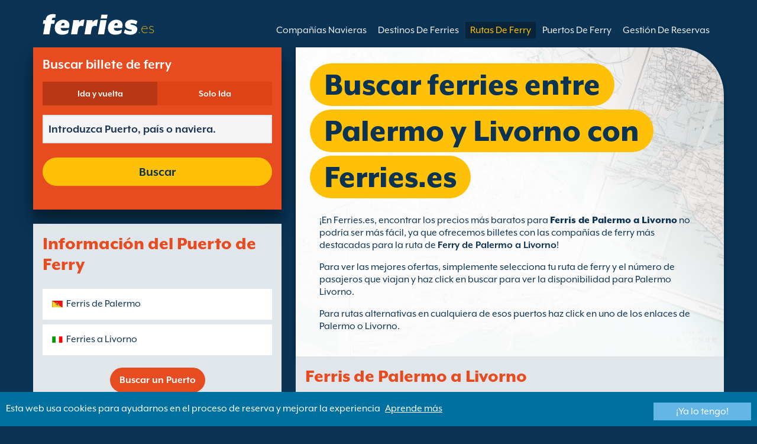

--- FILE ---
content_type: text/html; charset=UTF-8
request_url: https://www.ferries.es/palermo_livorno.html
body_size: 10840
content:
<!DOCTYPE html>

<html lang="es">
<head id="Head1"><title>
	Ferries desde Palermo a Livorno con Ferries.es
</title>
<meta charset="utf-8" />
<meta http-equiv="X-UA-Compatible" content="IE=edge" />
<meta name="viewport" content="initial-scale=1.0, maximum-scale=1.0, user-scalable=0" />
<meta name="revisit-after" content="7days" />
<meta name="robots" content="index,follow" />
<meta name="robots" content="ALL" />
<meta name="description" content="Ver ferries desde Palermo a Livorno, compara horarios de ferry y tarifas y encuentra las mejores ofertas en Ferries.es" />

<meta name="apple-itunes-app" content="app-id=875214984, app-argument=foobar" />

<link rel="image_src" href="https://www.ferries.es/images/logo.gif" /> 

<script type="text/javascript">
    var pageLoadStart = Date.now();    
</script>
<script>
    dataLayer = [{
    'pageCategory': 'FerriesRouteInd'
}];
</script>
<!-- Google Tag Manager -->
<script>(function (w, d, s, l, i) {
w[l] = w[l] || []; w[l].push({
'gtm.start':
new Date().getTime(), event: 'gtm.js'
}); var f = d.getElementsByTagName(s)[0],
j = d.createElement(s), dl = l != 'dataLayer' ? '&l=' + l : ''; j.async = true; j.src =
'https://www.googletagmanager.com/gtm.js?id=' + i + dl; f.parentNode.insertBefore(j, f);
})(window, document, 'script', 'dataLayer', 'GTM-NB3MKWX');</script>
<!-- End Google Tag Manager -->
<script type="text/javascript">
        /*Google Analytics*/
        (function (i, s, o, g, r, a, m) {
            i['GoogleAnalyticsObject'] = r; i[r] = i[r] || function () {
                (i[r].q = i[r].q || []).push(arguments)
            }, i[r].l = 1 * new Date(); a = s.createElement(o),
            m = s.getElementsByTagName(o)[0]; a.async = 1; a.src = g; m.parentNode.insertBefore(a, m)
        })(window, document, 'script', 'https://www.google-analytics.com/analytics.js', 'ga');

        ga('create', 'UA-22586066-1', 'auto', { 'allowLinker': true });
        ga('require', 'linker');
        ga('linker:autoLink', ['directferries.com']);
        ga('send', 'pageview');
    </script>
<link rel="Stylesheet" href="/styles/styles.css?v=201013091527" /><link href="https://static.directferries.co.uk/ferries/css/accessibility.css" rel="stylesheet" />
    <!--[if lt IE 9]>
        <script src="https://oss.maxcdn.com/html5shiv/3.7.2/html5shiv.min.js"></script>
        <script src="https://oss.maxcdn.com/respond/1.4.2/respond.min.js"></script>
    <![endif]-->
    <script src="https://ajax.googleapis.com/ajax/libs/jquery/1.11.2/jquery.min.js"></script>
    <script src="https://ssl.directferries.com/wiz/df_eses.js" type="text/javascript"></script>
</head>
<body>
    <!-- Google Tag Manager (noscript) -->
    <noscript><iframe src="https://www.googletagmanager.com/ns.html?id=GTM-NB3MKWX" height="0" width="0" style="display:none;visibility:hidden"></iframe></noscript>
    <!-- End Google Tag Manager (noscript) -->
    
    <div class="outer">
        
<script type="text/javascript">
    function queryString(key) {
        key = key.replace(/[*+?^$.\[\]{}()|\\\/]/g, "\\$&"); // escape RegEx meta chars
        var match = location.search.match(new RegExp("[?&]" + key + "=([^&]+)(&|$)"));
        return match && decodeURIComponent(match[1].replace(/\+/g, " "));
    }

    function addTrackingCookies(url, data) {
        $.support.cors = true;
        $.ajax({
            url: url + "/secure/ws/adtracking.asmx/AddTrackingCookies",
            data: "trackingData=" + encodeURIComponent(data),
            dataType: "jsonp"
        });
    }

    var qs = window.location.search.substring(1);
    var refURL = encodeURIComponent(document.referrer);

    var tracking_data = qs + "&refr=" + refURL + "&rnd=" + Math.random();

    addTrackingCookies('https://ssl.directferries.com', tracking_data);

    if (queryString('dfpid') > 0 && queryString('affid') > 0 && queryString('rurl') != null) {
        window.location = window.location.protocol + "//" + window.location.host + "/" + queryString('rurl');
    }
</script>

        
<header class="con">
    <div class="row">
        <div id="homebar" class="fr-nav">
            <input type="checkbox" id="fr-nav-check" />
            <div class="fr-nav-header ">
                <a class="divLink" href="/"></a>
                <div class="logo">
                    <img src="https://static.directferries.co.uk/ferries/images/ferries-logo_uk.svg" alt="Ferries.es" />
                    
                </div>
                <div class="fr-nav-title">
                    .es
                </div>
            </div>
            <div class="fr-nav-btn">
                <label for="fr-nav-check">
                    <span></span>
                    <span></span>
                    <span></span>
                </label>
            </div>
            <div class="fr-nav-links">
                <ul>
                
                        <li id="DFHeader_rptTabs_liTab_0">
                            <a id="DFHeader_rptTabs_lnkTab_0" href="/" style="display:none;"></a>
                        </li>
                    
                        <li id="DFHeader_rptTabs_liTab_1">
                            <a id="DFHeader_rptTabs_lnkTab_1" href="/descuentos.html" style="display:none;">Descuentos</a>
                        </li>
                    
                        <li id="DFHeader_rptTabs_liTab_2">
                            <a id="DFHeader_rptTabs_lnkTab_2" href="/companias_navieras.html">Compa&#241;&#237;as Navieras</a>
                        </li>
                    
                        <li id="DFHeader_rptTabs_liTab_3">
                            <a id="DFHeader_rptTabs_lnkTab_3" href="/destinos.html">Destinos De Ferries</a>
                        </li>
                    
                        <li id="DFHeader_rptTabs_liTab_4">
                            <a id="DFHeader_rptTabs_lnkTab_4" class="active" href="/rutas.html">Rutas De Ferry</a>
                        </li>
                    
                        <li id="DFHeader_rptTabs_liTab_5">
                            <a id="DFHeader_rptTabs_lnkTab_5" href="/puertos.html">Puertos De Ferry</a>
                        </li>
                    
                        <li id="DFHeader_rptTabs_liTab_6">
                            <a id="DFHeader_rptTabs_lnkTab_6" href="/gestion_de_reservas.html">Gesti&#243;n De Reservas</a>
                        </li>
                    
                </ul>
            </div>
        </div>
    </div>
</header>

        
<div class="main con" id="Route">
    <div class="row">

        <div class="sm4">
            
<div class="fsBox">
    <div class="header">
        <h2>
            Buscar billete de ferry</h2>
    </div>
    <div id="divNewFareSearch" class="container">
        <!--  ADAM STARTS HERE -->
        <div class="" id="deal_finder_container">
            <script>var origDFscript = 'https://ssl.directferries.com/partners/deal_finder.aspx?stdc=AFCIS&amp;smin=1'</script>
            <template id="AB_dealfinder_constants" hidden="">
                            <script>
                                // HARDCODED: needs to be dynamically replaced back-end

                                var BookingEngineUrl = 'https://ssl.directferries.com';
                                var tempDateFormat = 'd MM yy';
                                var CDNResourcesUrl = 'https://static.directferries.co.uk';
                                var defaultCurrency = '1';
                                var regionalDates = "";
                                function isEmptyRDateJSON(obj) {
                                    for (var key in obj) {
                                        if (obj.hasOwnProperty(key))
                                            return false;
                                    }
                                    return true;
                                }
                                try {
                                    regionalDates = JSON.parse("{" + "'closeText': 'Cerrar',        'prevText': '&#x3c;Ant',        'nextText': 'Sig&#x3e;',        'currentText': 'Hoy',        'monthNames': ['enero', 'febrero', 'marzo', 'abril', 'mayo', 'junio', 'julio', 'agosto', 'septiembre', 'octubre', 'noviembre', 'diciembre'],        'monthNamesShort': ['ene', 'feb', 'mar', 'abr', 'may', 'jun', 'jul', 'ago', 'sep', 'oct', 'nov', 'dic'],        'dayNames': ['domingo', 'Lunes', 'martes', 'mi&eacute;rcoles', 'jueves', 'Viernes', 's&aacute;bado'],        'dayNamesShort': ['Dom', 'Lun', 'Mar', 'Mi&eacute;', 'Juv', 'Vie', 'S&aacute;b'],        'dayNamesMin': ['Do', 'Lu', 'Ma', 'Mi', 'Ju', 'Vi', 'S&aacute;'],        'weekHeader': 'Sm',        'firstDay': 1,        'isRTL': false,        'showMonthAfterYear': false,        'yearSuffix': ''".replace(/'/g, '"') + "}");
                                    if (isEmptyRDateJSON(regionalDates)) throw "Regional Date JSON is empty";
                                } catch (e) {
                                    regionalDates = {
                                        closeText: "Done",
                                        prevText: "Prev",
                                        nextText: "Next",
                                        currentText: "Today",
                                        monthNames: ["January", "February", "March", "April", "May", "June", "July", "August", "September", "October", "November", "December"],
                                        monthNamesShort: ["Jan", "Feb", "Mar", "Apr", "May", "Jun", "Jul", "Aug", "Sep", "Oct", "Nov", "Dec"],
                                        dayNames: ["Sunday", "Monday", "Tuesday", "Wednesday", "Thursday", "Friday", "Saturday"],
                                        dayNamesShort: ["Sun", "Mon", "Tue", "Wed", "Thu", "Fri", "Sat"],
                                        dayNamesMin: ["Su", "Mo", "Tu", "We", "Th", "Fr", "Sa"],
                                        weekHeader: "Wk",
                                        firstDay: 0,
                                        isRTL: !1,
                                        showMonthAfterYear: !1,
                                        yearSuffix: ""
                                    };
                                    try {
                                        if (typeof ga === 'function') {
                                            var msg = '' + e.name + " - Message: " + e.message + " - URL: " + window.location.href;
                                            ga('send', 'event', 'Regional Date JSON error Type: ' + msg);
                                        }
                                    } catch (e) { }
                                }

                                // page-specific params for specialised routes, e.g. by operator:
                                var DF_page_params = {
                                    opname: '',
                                    country: '',
                                    port_from: '',
                                    port_to: '',
                                };

                                var base_user_data = {
                                    "STDCCode": "AFCIS",
                                    "SiteLanguage": "es-ES"
                                };

                                var regionalText = {
                                    passenger_single: '1 pasajero',
                                    passenger_plural: '[--X--] Pasajeros',

                                    pets_single: '1 Mascota',
                                    pets_plural: '[--X--] Mascotas',

                                    passenger_adult_single: '1 Adult',
                                    passenger_adult_plural: '[--X--] Adults',
                                    passenger_child_single: '1 Child',
                                    passenger_child_plural: '[--X--] Children',

                                    popup_done: 'Confirmar',

                                    passengers_popup_hdg: 'Total de pasajeros y edades',
                                    passengers_popup_total: 'Pasajeros (incluido el conductor)',
                                    passengers_popup_booking_discount: '¿Nacionales Españoles con Familia Numerosa?',
                                    passengers_popup_resident_discount: '¿Residente?',
                                    passengers_orig_text: '¿Cuántos pasajeros?',
                                    passengers_first_text: 'Pasajero principal / Conductor',
                                    passengers_base_text: 'pasajero',
                                    passengers_count_text: 'Pasajeros',
                                    passengers_age: 'Edad',

                                    passengers_adults: 'Adultos',
                                    passengers_children: 'Niños',
                                    passengers_children_note: 'Por favor, especifique la edad de cada niño',

                                    modal_booking_discount_hdg: 'Condiciones de Familia Numerosa para Nacionales de España',

                                    modal_booking_discount_cnt: 'Para obtener el descuento de familia numerosa para nacionales españoles, debe proporcionar la documentación necesaria de prueba en el puerto.',

                                    modal_resident_discount_hdg: 'Condiciones para residentes',

                                    modal_resident_discount_cnt: 'Para conseguir esos descuentos, TODOS los pasajeros deberán presentar una prueba de residencia (DNI y Certificado de Residencia) al hacer el check-in en el puerto.',

                                    pets_popup_hdg: 'Detalles de la Mascota',
                                    modal_pet_conditions_hdg: 'Condiciones para mascotas',

                                    modal_pet_conditions_cnt: 'Los pasajeros que viajen con animales son responsables de cumplir las regulaciones necesarias y los requisitos de cada país o territorio al que estén viajando.Cualquier documento requerido de identificación del animal ha de presentarse en formato original. No serán aceptadas fotocopias.Para llevar su mascota con usted, DEBE cumplir con los requisitos especificados bajo el "Pet Travel Scheme" (PETS). Puede encontrar más información haciendo clic arriba en \'ayuda\'.',

                                    vehicle_no_vehicle: 'Pasajero a pie (sin vehículo)',
                                    vehicles_popup_standard_car: 'Coche estándar (ej. Seat Ibiza)',

                                    vehicles_popup_hdg: 'Detalles del Vehículo',
                                    vehicles_popup_org: '¿Cómo va a viajar?',
                                    vehicles_popup_no_vehicles: 'Sin vehículo',
                                    vehicles_popup_no_vehicles_not_allowed: 'Sin vehículo - no disponible en esta ruta',
                                    vehicles_popup_with_vehicles: 'Con vehículo (un solo vehículo admitido por reserva)',
                                    vehicles_popup_vehicles_not_allowed: 'Con vehículo - no disponible en esta ruta',
                                    vehicles_popup_vehicle_model: 'Modelo',
                                    vehicles_popup_vehicle_custom: 'Por favor, introduzca los datos del Vehículo más abajo',
                                    vehicles_popup_vehicle_custom_make: 'Marca del vehículo',
                                    vehicles_popup_vehicle_custom_model: 'Modelo',
                                    vehicles_popup_extra_luggage: '¿Está llevando algo más en el vehículo (portaequipaje, equipaje, bicicletas, etc)?',
                                    vehicles_popup_extra_luggage_no: 'No',
                                    vehicles_popup_extra_luggage_yes: 'Sí',
                                    vehicles_popup_caravan_text: 'Caravana',
                                    vehicles_popup_trailer_text: 'Remolque',
                                    vehicles_popup_caravan_trailer: 'Datos de la Caravana/Remolque',
                                    vehicles_popup_caravan_trailer_no: 'Sin Caravana/ Remolque',
                                    vehicles_popup_caravan_trailer_yes: 'Con Caravana/Remolque (por favor, elija más abajo)',
                                    vehicles_popup_commercial_goods: '¿Transportas mercancías comerciales?',

                                    currency_popup_hdg: 'Moneda',

                                    validity_no_route: 'Por favor seleccione la ruta',
                                    validity_no_return_route: 'Por favor seleccione la ruta de regreso',

                                    validity_minutes: '',
                                    validity_invalid_outbound_date: 'Por favor, seleccione una fecha válida de salida.',
                                    validity_no_outbound_time: 'Por favor, seleccione una hora de salida.',
                                    validity_invalid_outbound_time: 'Por favor seleccione un \'Horario\' válido para la \'Ruta de Salida\'. El horario debe ser como mínimo --TIME--'.replace("--TIME--", (new Date()).getHours() + 1 + ':00'),
                                    validity_invalid_return_date: 'Por favor, seleccione una hora de salida.',
                                    validity_no_return_time: 'Por favor, seleccione una fecha válida para la ruta de regreso.',
                                    validity_invalid_return_time: 'Por favor, seleccione una hora para la ruta de regreso.',
                                    validity_under_min_duration: 'El \'horario de salida\' del viaje de regreso no puede ser anterior a la llegada del viaje de ida.',

                                    validity_no_passengers: 'No has seleccionado los pasajeros.',
                                    validity_no_passenger_ages: 'Por favor, indica las edades de todos los pasajeros.',
                                    validity_one_not_adult: 'El Pasajero 1 (conductor) debe ser un adulto.',

                                    validity_no_passengers_both_legs: 'No has seleccionado los pasajeros.',
                                    validity_no_passenger_ages_both_legs: 'Por favor, indica las edades de todos los pasajeros.',
                                    validity_one_not_adult_both_legs: 'El Pasajero 1 (conductor) debe ser un adulto.',

                                    validity_no_vehicle_type: 'Por favor seleccione el tipo de vehículo.',
                                    validity_no_vehicle_make: 'Por favor, seleccione la marca del vehículo.',
                                    validity_no_vehicle_model: 'Por favor, seleccione el modelo del vehículo.',
                                    validity_no_vehicle_length: 'Por favor, seleccione la \'Longitud del vehículo\'',
                                    validity_no_vehicle_height: 'Por favor, seleccione la \'Altura del vehículo\'',
                                    validity_no_luggage_height: 'Por favor seleccione la “altura adicional”',
                                    validity_no_luggage_length: 'Por favor seleccione la \'Longitud adicional\'.',
                                    validity_no_caravan_type: 'Por favor seleccione el “tipo de remolque”',
                                    validity_no_caravan_length: 'Por favor, seleccione la \'Longitud del caravana/remolque\'',
                                    validity_no_caravan_height: 'Por favor, seleccione la \'Longitud del caravana/remolque\'',

                                    validity_no_vehicle_make_mob: 'Por favor, introduzca el \'Modelo del vehículo\'',
                                    validity_no_vehicle_model_mob: 'Por favor, introduzca el \'Marca del vehículo\'',


                                    submit_continue: 'Siguiente',
                                    search_continue: 'Buscar',

                                    calendar_out_hdg: 'Salida el:',
                                    calendar_out_open_ticket_hdg: 'Salida el',
                                    time_out_hdg: 'Salida el:', //'Sale a las:',
                                    calendar_return_hdg: 'Vuelta:',
                                    calendar_return_open_ticket_hdg: 'Vuelta:',
                                    time_return_hdg: 'Vuelta:', //'Volviendo a:',
                                    calendar_both_open_ticket: 'Billetes abiertos',

                                    passengers_add: 'Añadir pasajeros',
                                    passengers_note: 'Por favor, indica las edades de todos los pasajeros.',
                                    vehicles_popup_vehicle_select_make: 'Por favor, seleccione la marca del vehículo.',
                                    vehicles_popup_vehicle_select_model: 'Por favor, seleccione el modelo del vehículo.',
                                    vehicles_popup_customLength: 'Longitud del vehículo',
                                    vehicles_popup_customHeight: 'Altura del vehículo',
                                    vehicles_popup_addLength: 'Longitud Adicional',
                                    vehicles_popup_addHeight: 'Altura adicional',
                                    validity_no_currency: "Please select currency",

                                    homepage_tagline: 'Confía en el número 1 del mundo',

                                    validity_outbound_time: 'Please select a valid \'Time\' for the \'Outbound Route\'. Time must be at least --TIME--',
                                    validity_return_before_outbound: 'The \'Departure Time\' for the return crossing cannot be before the arrival of the outbound crossing.',
                                    journey_title_outbound: 'Ida',
                                    journey_title_return: 'Ida y vuelta'
                                };

                                var regionalTime = { timeFormat: 'HH:ii' };
                                //var s = document.createElement('script'); var u = document.createElement('urscrub'); s.type = 'text/javascript'; s.async = true; if (document.location.host == 'www.directferries.com' || document.location.host == 'ssl.directferries.com' || document.location.host == 'ssl2.directferries.com' || document.location.host == 'www.directferries.co.uk') { s.src = 'https://cdn.userreplay.net/custcc0da137b93930ef31fcc843740623be_ct.js'; } else { s.src = 'https://cdn.userreplay.net/custcc0da137b93930ef31fcc843740623be_ct_staging.js'; } u.appendChild(s); document.head.appendChild(u); console.log(document.location.host)
                                function changeSubmitButtonState(disabled) {
                                    try {
                                        DF_DF1.changeSubmitButtonState(disabled);
                                    } catch (e) {
                                    }
                                }
                            </script>
						</template>
            <!-- JAMIE STARTS HERE -->
            <template id="AB_dealfinder_test_mob_B" hidden="">
                            <link href="https://fonts.googleapis.com/css?family=Catamaran:300,400,500,600,700&amp;subset=latin-ext,tamil" rel="stylesheet" />
                            <link href="https://fonts.googleapis.com/icon?family=Material+Icons" rel="stylesheet" />
		                    <form id="deal_finder1" class="mob-dealfinder" method="post" action="https://ssl.directferries.com/ferry/secure/booking_redirect_df.aspx" data-state="initial_blank" onsubmit="changeSubmitButtonState(true);" novalidate="">
			                    <div class="deal_finder_wrap">
				                    <section class="journey_type" role="group">
					                    <label for="journey_round_trip" class="checked">
						                    <input type="radio" name="journey" id="journey_round_trip" value="2" data-toggle="journey_type" checked="" />
						                    Ida y vuelta
					                    </label>
					                    <label for="journey_oneway">
						                    <input type="radio" name="journey" id="journey_oneway" value="1" data-toggle="journey_type" />
						                    Solo Ida
					                    </label>
				                    </section>


				                    <label class="journey_route" id="journey_route_parent">
					                    <input type="text" id="route_outbound" class="form-control journey_base" placeholder="Introduzca Puerto, país o naviera." autocomplete="random-value" />
					                    <!--<div class="search_box" data-popup="route_list">
						                    <div class="fromItem"><span class="port">From:</span><span class="location"></span></div>
						                    <i class="material-icons md-36">compare_arrows</i>
						                    <div class="toItem"><span class="port">To:</span><span class="location"></span></div>
					                    </div>-->
					                    <section class="journey_search hide" role="group">
						                    <input type="text" id="outbound_route" class="form-control" placeholder="Introduzca Puerto, país o naviera." autocomplete="random-value" />
		                                </section>
					                    <!--<button type="button" class="df_route_toggle"></button>-->
				                    </label>



				                    <label class="journey_route diff_trip hide">
					                    <input type="text" id="route_return" class="form-control journey_base" placeholder="Introduzca Puerto, país o naviera." autocomplete="random-value" />
					                    <!-- <button type="button" class="df_route_toggle"></button> -->
				                    </label>

				                    <!--<div class="date_time">-->
					                    <section class="journey_timing timing_outbound hide_until_times" role="group">

						                    <!--<i class="material-icons">calendar_today</i>-->
						                    <input type="text" id="cal_outbound" class="form-control journey_date outbound disabled" readonly="" placeholder="Salida el" />

						                    <input type="text" id="time_outbound" class="form-control journey_time disabled" readonly="" placeholder="Horario de salida" />

						                    <label for="open_ticket_outbound" class="open_ticket open_ticket_outbound hide_while_summary">
							                    <span class="checkbox-label">&#191;Billete abierto?</span>
							                    <input type="checkbox" id="open_ticket_outbound" data-toggle="open_ticket" />
						                    </label>

						                    <div class="open_ticket_note_full hide_while_summary hide">
							                    <span class="h4">&#191;Billete abierto?</span>
							                    <p>Los billetes abiertos son v&#225;lidos hasta 12 meses desde la fecha de su compra (ver condiciones)</p>
						                    </div>

					                    </section>

					                    <section class="journey_timing timing_return round_trip hide_until_times" role="group">

						                    <!--<i class="material-icons">calendar_today</i>-->
						                    <input type="text" id="cal_return" class="form-control journey_date inbound disabled" readonly="" placeholder="Vuelta?" />

						                    <input type="text" id="time_return" class="form-control journey_time disabled" readonly="" placeholder="Horario de salida?" />

						                    <label for="open_ticket_return" class="open_ticket open_ticket_return hide_while_summary">
							                    <span class="checkbox-label">&#191;Billete abierto?</span>
							                    <input type="checkbox" id="open_ticket_return" data-toggle="open_ticket" />
						                    </label>

						                    <div class="open_ticket_note_return hide_while_summary hide">
							                    <span class="h4">&#191;Billete abierto?</span>
							                    <p>Los billetes abiertos son v&#225;lidos hasta 12 meses desde la fecha de su compra (ver condiciones)</p>
						                    </div>

					                    </section>
				                    <!--</div>-->

				                    <section class="journey_info hide_until_summary" role="group">
					                    <span class="h4">Datos del viaje</span>

					                    <section class="trip_outbound">

                                            <span class="h4 diff_trip hide">Ida</span>

						                    <ul>
							                    <li><a class="journey_details passengers trip_outbound both_ways" tabindex="0" data-popup="passengers_popup">
									                    <i class='material-icons df-light-blue'>
											                    people
										                      </i> <span class="journey_details_span">&#191;Cu&#225;ntos pasajeros?</span>
										                      <i class="material-icons df-dark-blue" id="plus_icon">
											                    add_circle
										                      </i>
									                    </a></li>

							                    <li><a class="journey_details pets trip_outbound both_ways hide" tabindex="0" data-popup="pets_popup">
									                    <i class='material-icons df-light-blue'>
											                    pets
										                      </i><span class="journey_details_span">0 Mascotas</span>
										                    <i class="material-icons df-dark-blue" id="plus_icon">
											                    add_circle
										                      </i>
										                    </a></li>
							                    <li><a class="journey_details vehicle trip_outbound both_ways" tabindex="0" data-popup="vehicle_base">
									                    <i class='material-icons df-light-blue'>
											                    directions_car
										                      </i>
										                      <span class="journey_details_span">&#191;C&#243;mo va a viajar?</span>
										                    <i class="material-icons df-dark-blue" id="plus_icon">
											                    add_circle
										                      </i>
									                    </a></li>
						                    </ul>

					                    </section>

					                    <section class="trip_return diff_trip hide">

						                    <span class="h4">Ida y vuelta</span>

						                    <ul>
							                    <li><a class="journey_details passengers trip_return" tabindex="0" data-popup="passengers_popup"><i class='material-icons df-light-blue'>
									                    people
								                      </i> <span class="journey_details_span">&#191;Cu&#225;ntos pasajeros?</span>
								                    <i class="material-icons df-dark-blue" id="plus_icon">
											                    add_circle
										                      </i>
										                    </a></li>
							                    <li><a class="journey_details pets trip_return hide" tabindex="0" data-popup="pets_popup">
                                                    <i class='material-icons df-light-blue'>
									                    pets
								                      </i><span class="journey_details_span">0 Mascotas</span>
								                    <i class="material-icons df-dark-blue" id="plus_icon">
											                    add_circle
										                      </i>
										                    </a></li>
							                    <li><a class="journey_details vehicle trip_return" tabindex="0" data-popup="vehicle_base"><i class='material-icons df-light-blue'>
									                    directions_car
								                      </i>
								                      <span class="journey_details_span">&#191;C&#243;mo va a viajar?</span>
								                    <i class="material-icons df-dark-blue" id="plus_icon">
											                    add_circle
										                      </i>
										                    </a></li>
						                    </ul>

					                    </section>

					                    <label for="diff_details" class="diff_details round_trip">
						                    <span class="checkbox-label">&#191;Detalles diferentes de ida/vuelta?</span>
						                    <input type="checkbox" id="diff_details" data-toggle="diff_details" />
					                    </label>
				                    </section>

				                    <a class="currency hide_until_summary" tabindex="0" data-popup="currency_popup"></a>

				                    <button type="submit" class="df_submit hide_while_search">Buscar</button>

				                    <input type="hidden" name="h_currencyid" />
				                    <input type="hidden" name="h_diffoutret" />
				                    <input type="hidden" name="h_journeytype" />
				                    <input type="hidden" name="h_legs" />
				                    <input type="hidden" name="stdc" />
				                    <input type="hidden" name="stdc_hid" />
				                    <input type="hidden" name="vehicleTypeOut" />
				                    <input type="hidden" name="heightOut" />
				                    <input type="hidden" name="caravanOut" />
				                    <input type="hidden" name="vehicleTypeRet" />
				                    <input type="hidden" name="heightRet" />
				                    <input type="hidden" name="caravanRet" />
                                    <input type="hidden" name="dfusrpidck" />
                                    <input type="hidden" name="dfsessionck" />
                                    <input type="hidden" name="dfvisitck" />
                                    <input type="hidden" name="dfexpck" />
			                    </div>
		                    </form>
		                    <link rel="stylesheet" href="https://static.directferries.co.uk/Production/css/dealfinder/df_mob.css?v=1611202017" />
		                    <link href="https://static.directferries.co.uk/Production/css/dealfinder/mobiscroll.javascript.min.css?v=1611202017" rel="stylesheet" />
                            <script src="https://static.directferries.co.uk/Production/scripts/dealfinder/polyfill.js?v=1611202017"></script>
		                    <script defer="" src="https://static.directferries.co.uk/Production/scripts/ferries/df_mob_ie.js?v=1611202017"></script>
						</template>
            <!-- JAMIE ENDS HERE -->
            <script src="https://static.directferries.co.uk/Production/scripts/df_utm.js"></script>
            <script>useTrackingFromJs()</script>
            <script src="https://static.directferries.co.uk/Production/scripts/ferries/ferries_switcher.js?v=1611202017"></script>
        </div>
        <!--  ADAM ENDS HERE -->
    </div>
</div>

            <div class="box">
                <div class="header">
                    <h2>Informaci&#243;n del Puerto de Ferry</h2>
                </div>
                <div class="content">
                    <ul class="rTbl">
				        <li>
					        <div><a class="icon" href="/palermo_ferries.html" style="background-image:url('/image/flags/sicily.gif');">Ferris de Palermo</a></div>
				        </li>
                        <li>
					        <div><a class="icon" href="/ferries_a_livorno.html" style="background-image:url('/image/flags/italy.gif');">Ferries a Livorno</a></div>
				        </li>
                    </ul>
                    <div class="footer">
                        <a href="/puertos.html">Buscar un Puerto</a>
                    </div>
                </div>
            </div>
        </div>

        <div class="sm8">
            <div class="text">
                <div class="header">
                    <div><h1>Buscar ferries entre Palermo y Livorno con Ferries.es</h1></div>
                </div>
                <p>&#161;En Ferries.es, encontrar los precios m&#225;s baratos para <a href="/">Ferris de Palermo a Livorno</a> no podr&#237;a ser m&#225;s f&#225;cil, ya que ofrecemos billetes con las compa&#241;&#237;as de ferry m&#225;s destacadas para la ruta de <strong>Ferry de Palermo a Livorno</strong>!</p>
<p>Para ver las mejores ofertas, simplemente selecciona tu ruta de ferry y el n&#250;mero de pasajeros que viajan y haz click en buscar para ver la disponibilidad para Palermo Livorno.</p>
<p>Para rutas alternativas en cualquiera de esos puertos haz click en uno de los enlaces de Palermo o Livorno.</p>
 
            </div>

            <div class="box">
                <div class="header">
                    <h2>Ferris de Palermo a Livorno</h2>
                </div>
                <div class="content">
                    <ul class="rTbl rof">
                    
                            <li>
                                <div><img src="/image/grimaldi_lines_s.png" alt="Grimaldi Lines" /></div>
                                <div>
                                    <div>
                                        <div><a href="/grimaldi_ferries.html">Grimaldi Lines</a></div>
                                        <div>2 traves&#237;as  semanales de Palermo Livorno Ferris (18h 46m)</div>
                                    </div>
                                </div>
                            </li>
                        
                    </ul>
                    <div class="footer">
                        <a href="/rutas.html">Buscar una Ruta de Ferry</a>
                    </div>
                </div>
            </div>

            <div class="box">
                <div class="header">
                    <h2>Gu&#237;a Palermo</h2>
                </div>
                <div class="content">
                    <p>Palermo es una ciudad y capital de la regi&#243;n aut&#243;noma de Sicilia y la provincia de Palermo. El puerto de Palermo es el m&#225;s grande en la isla de Sicilia, con conexiones regulares a Italia. Las instalaciones del puerto son muy b&#225;sicas pero tiene servicios regulares de trenes de alta velocidad buses. El puerto est&#225; situado en el coraz&#243;n de la ciudad, as&#237; que los restaurantes y tiendas estan muy a mano.</p>
                </div>
            </div>

            <div class="box">
                <div class="header">
                    <h2>Gu&#237;a Livorno</h2>
                </div>
                <div class="content">
                    <p>livorno es una ciudad portuaria en la costa oeste de la Toscana en Italia. El puerto de Livorno es uno de los mas grandes de Italia y del mar Mediterr&#225;neo.</p>
                </div>
            </div>

            <div class="box">
                <div class="header">
                    <h2>Buscar alternativas a la ruta de Palermo a Livorno</h2>
                </div>
                <div class="content">
                    <ul class="rTbl">
                    
                            <li>
                                <div><a href="/mesina_salerno.html">Ferris de Mesina a Salerno</a> por <a href="/caronte_tourist.html" style="color:#036;">Caronte &amp; Tourist</a> - m&#225;s frecuentes, traves&#237;as m&#225;s cortas</div>
                            </li>
                        
                            <li>
                                <div><a href="/palermo_genova.html">Ferris de Palermo a G&#233;nova</a> por <a href="/grandi_navi_veloci.html" style="color:#036;">Grandi Navi Veloci</a> - m&#225;s frecuentes, traves&#237;as m&#225;s largas</div>
                            </li>
                        
                            <li>
                                <div><a href="/palermo_napoles.html">Ferris de Palermo a N&#225;poles</a> por <a href="/grandi_navi_veloci.html" style="color:#036;">Grandi Navi Veloci</a> - m&#225;s frecuentes, traves&#237;as m&#225;s cortas</div>
                            </li>
                        
                            <li>
                                <div><a href="/palermo_civitavecchia.html">Ferris de Palermo a Civitavecchia</a> por <a href="/grandi_navi_veloci.html" style="color:#036;">Grandi Navi Veloci</a> - menos frecuentes, traves&#237;as m&#225;s cortas</div>
                            </li>
                        
                            <li>
                                <div><a href="/palermo_salerno.html">Ferris de Palermo a Salerno</a> por <a href="/grimaldi_ferries.html" style="color:#036;">Grimaldi Lines</a> - menos frecuentes, traves&#237;as m&#225;s cortas</div>
                            </li>
                        
                            <li>
                                <div><a href="/palermo_napoles.html">Ferris de Palermo a N&#225;poles</a> por <a href="/tirrenia.html" style="color:#036;">Tirrenia</a> - m&#225;s frecuentes, traves&#237;as m&#225;s cortas</div>
                            </li>
                        
                    </ul>
                    <ul class="lTbl">
                        <li>
                            <div>M&#225;s alternativas a la ruta de Palermo a Livorno :</div>
                            <div>
                                <a class="icon" href="/ferries_desde_sicilia.html" style="background-image:url('/image/flags/sicily.gif');">Ferries desde Sicilia</a>
                                <a class="icon" href="/italia.html" style="background-image:url('/image/flags/italy.gif');">Ferries a Italia</a>
                            </div>
                        </li>
                    </ul>
                </div>
            </div>
        </div>

    </div>
</div>


        
        
<footer class="con">
    <div class="row">
        <div class="sm12">
            
            
            <div class="copy">
                Copyright &#169; <a href="/sobre_nosotros.html">Newincco 1399 Limited</a><a id="Footer_lnkCopyright"></a>
            </div>
        </div>
    </div>
    <style>
        #gdpr-cookie-message {
            position: fixed;
            bottom: 0;
            background-color: #0070a0;
            padding: 10px;
            box-shadow: 0 6px 6px rgba(0,0,0,0.25);
            width: 100%;
            z-index: 10000;
        }

            #gdpr-cookie-message p {
                color: #fff;
                margin-bottom: 0;
            }

                #gdpr-cookie-message p a {
                    color: #fff;
                    text-decoration: underline;
                    padding-left: 5px;
                }

            #gdpr-cookie-message h4 {
                display: none;
            }

            #gdpr-cookie-message #gdpr-cookie-advanced {
                display: none;
            }

            #gdpr-cookie-message #gdpr-cookie-accept {
                background: #64B6E6;
                border: 0;
                color: #fff;
                padding: 5px 10%;
            }

            #gdpr-cookie-message p {
                width: 70%;
                float: left;
            }

                #gdpr-cookie-message p:last-of-type {
                    width: 30%;
                    float: left;
                    text-align: right;
                }
    </style>
    <script src="https://static.directferries.co.uk/scripts/jquery.ihavecookies.min.js"></script>
    <script>
        $(document).ready(function () {
            $('#btnSearch').click(function () {
                ga('linker:decorate', $('form').get(0));
                return true;
            });
            LogPageRequestEvent(window.location.href, Date.now() - pageLoadStart);
        });
        $('body').ihavecookies({
            message: "Esta web usa cookies para ayudarnos en el proceso de reserva y mejorar la experiencia",
            link: "/cookie_policy.htm",
            delay: 1000,
            expires: 30, // 30 days
            moreInfoLabel: "Aprende más",
            acceptBtnLabel: "¡Ya lo tengo!"
        });
        //Region utm
        try {
            var paramValue = encodeURIComponent(utmResponse);
            var flagLinks = document.querySelectorAll('#Footer_divOtherSites>a');
            for (var i = 0; i < flagLinks.length; i++) {
                var flagLink = flagLinks[i];
                if (!flagLink.href.includes("dfutm")) {
                    flagLink.href = AppendQueryParam(flagLink.href, 'dfutm', paramValue);
                }
            }
        } catch (e) { }
        //End region utm
        /* Messaging */
        function LogPageRequestEvent(pageURL, pageLoadTime) {
            var dfusrpid = document.querySelector('[name="dfusrpidck"]') != null ? document.querySelector('[name="dfusrpidck"]').value : null;
            var uniqueUserIdVal = dfusrpid != null && dfusrpid != "" ? dfusrpid : readCookie('dfusrpid');
            var sessionVal = readCookie('dfsession');
            var visitVal = readCookie('dfvisit');
            //var extraUtmsparams = persistTrackingValues();
            var dfutm = readCookie('dfutm');
            $.ajax({
                type: "GET",
                url: "https://ssl.directferries.com/secure/ws/dfeventlogging.aspx/LogPageRequest?",
                dataType: "jsonp",
                data: 'PageURL=' + encodeURIComponent(pageURL) + '&PageServerProcessingTime=' + pageLoadTime + '&UniqueUserId=' + uniqueUserIdVal + '&SessionId=' + sessionVal + '&VisitId=' + visitVal + '&STDC=' + 'AFCIS' + '&dfutm=' + encodeURIComponent(utm.getUtm()),
                success: SetEventCookies
            });
        };

        function SetEventCookies(data) {
            if (typeof data !== 'undefined' && data !== null && data) {
                addCookie('dfusrpid', data.d.UniqueUserIdCookie, 365);
                addCookieMins('dfsession', data.d.SessionIdCookie, 30);
                addCookie('dfvisit', data.d.VisitReturningIdCookie, 3650);                
            }
        };

        function addCookie(name, value, days) {
            var expires;

            if (days) {
                var date = new Date();
                date.setTime(date.getTime() + (days * 24 * 60 * 60 * 1000));
                expires = "; expires=" + date.toGMTString();
            } else {
                expires = "";
            }
            var cookieString = encodeURIComponent(name) + "=" + encodeURIComponent(value) + expires + "; path=/;";
            if (window.location.protocol.indexOf('https') != -1) cookieString += "secure=true;samesite=none;";
            document.cookie = cookieString;
        }

        function addCookieMins(name, value, mins) {
            var expires;

            if (mins) {
                var date = new Date();
                date.setTime(date.getTime() + (mins * 60 * 1000));
                expires = "; expires=" + date.toGMTString();
            } else {
                expires = "";
            }
            var cookieString = encodeURIComponent(name) + "=" + encodeURIComponent(value) + expires + "; path=/;";
            if (window.location.protocol.indexOf('https') != -1) cookieString += "secure=true;samesite=none;";
            document.cookie = cookieString;
        }

        function readCookie(name) {
            var nameEQ = encodeURIComponent(name) + "=";
            var ca = document.cookie.split(';');
            for (var i = 0; i < ca.length; i++) {
                var c = ca[i];
                while (c.charAt(0) === ' ') c = c.substring(1, c.length);
                if (c.indexOf(nameEQ) === 0) return decodeURIComponent(c.substring(nameEQ.length, c.length));
            }
            return null;
        }

        function eraseCookie(name) {
            addCookie(name, "", -1);
        }
        
    </script>
</footer>

    </div>
    




    <script async="" type="text/javascript" src="/scripts/scripts.min.js"></script>
    
<div style="display:none">
<script type="text/javascript">
    /* <![CDATA[ */
    var google_conversion_id = 989316638;
    var google_custom_params = window.google_tag_params;
    var google_remarketing_only = true;
    /* ]]> */
</script>
<script type="text/javascript" src="//www.googleadservices.com/pagead/conversion.js">
</script>
<noscript>
<div style="display:inline;">
<img height="1" width="1" style="border-style:none;" alt="" src="//googleads.g.doubleclick.net/pagead/viewthroughconversion/989316638/?value=0&amp;guid=ON&amp;script=0" />
</div>
</noscript>
</div>
    
</body>
</html>